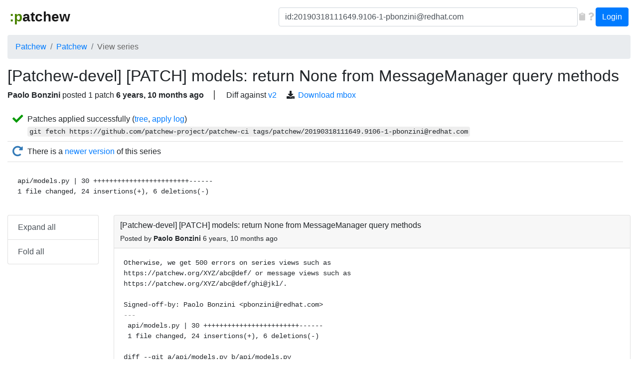

--- FILE ---
content_type: text/html; charset=utf-8
request_url: http://next.patchew.org/Patchew/20190318111649.9106-1-pbonzini@redhat.com/
body_size: 4589
content:
<!DOCTYPE html>
<html lang="en">
<head>
<meta charset="utf-8">
<meta http-equiv="X-UA-Compatible" content="IE=edge">
<meta name="viewport" content="width=device-width, initial-scale=1">
<title>[v1] models: return None from MessageManager query methods | Patchew</title>

<!-- HTML5 shim and Respond.js for IE8 support of HTML5 elements and media queries -->
<!-- WARNING: Respond.js doesn't work if you view the page via file:// -->
<!--[if lt IE 9]>
      <script src="https://oss.maxcdn.com/html5shiv/3.7.2/html5shiv.min.js"></script>
      <script src="https://oss.maxcdn.com/respond/1.4.2/respond.min.js"></script>
    <![endif]-->

<link rel="shortcut icon" type="image/png" href="/static/favicon.ico"/>

<!-- Latest compiled and minified CSS -->
<link rel="stylesheet" href="https://cdn.jsdelivr.net/npm/bootstrap@4.1.3/dist/css/bootstrap.min.css" integrity="sha384-MCw98/SFnGE8fJT3GXwEOngsV7Zt27NXFoaoApmYm81iuXoPkFOJwJ8ERdknLPMO" crossorigin="anonymous">

<script src="https://code.jquery.com/jquery-2.2.4.min.js"
integrity="sha256-BbhdlvQf/xTY9gja0Dq3HiwQF8LaCRTXxZKRutelT44="
crossorigin="anonymous"></script>

<!-- Latest compiled and minified JavaScript -->
<script src="https://cdn.jsdelivr.net/npm/popper.js@1.14.3/dist/umd/popper.min.js" integrity="sha384-ZMP7rVo3mIykV+2+9J3UJ46jBk0WLaUAdn689aCwoqbBJiSnjAK/l8WvCWPIPm49" crossorigin="anonymous"></script>
<script src="https://cdn.jsdelivr.net/npm/bootstrap@4.1.3/dist/js/bootstrap.min.js" integrity="sha384-ChfqqxuZUCnJSK3+MXmPNIyE6ZbWh2IMqE241rYiqJxyMiZ6OW/JmZQ5stwEULTy" crossorigin="anonymous"></script>

<link rel="stylesheet" href="/static/highlight/default.css">
<link rel="stylesheet" href="/static/css/base.css?v=4">

<script src="/static/js/patchew.js"></script>


<link rel="stylesheet" href="/static/css/series-detail.css?v=4">
<script src="/static/highlight/highlight.pack.js"></script>
<link rel="stylesheet" href="/static/css/colorbox.css">
<script src="/static/js/jquery.colorbox-min.js"></script>


</head>
<body>
<div class="wrapper">
<nav class="navbar navbar-light navbar-expand-lg ml-3 mr-3">
    <!-- Brand and toggle get grouped for better mobile display -->
    <div class="navbar-brand">
      <button type="button" class="navbar-toggler collapsed" data-toggle="collapse" data-target="#navbar-collapse-1" aria-controls="#navbar-collapse-1" aria-expanded="false" aria-label="Toggle navigation">
        <span class="navbar-toggler-icon"></span>
      </button>
      <a class="navbar-brand" href="/"><span class="smiley">:p</span>atchew</a>
    </div>

    <!-- Collect the nav links, forms, and other content for toggling -->
    <div class="collapse navbar-collapse" id="navbar-collapse-1">
        <ul class="nav navbar-nav ml-auto">
            <form class="form-inline navbar-left search-form" role="search" method="GET" action="/search">
                <div class="form-group">
                    <input type="text" enterkeyhint="search" class="form-control" id="q" name="q" placeholder="Search" value="id:20190318111649.9106-1-pbonzini@redhat.com">
                </div>
                <button type="button" class="form-glyph-action" aria-label="Copy to clipboard"
				onclick="copy_to_clipboard(document.getElementById('q')); return 0"><span
				class="fa fa-clipboard"></span></button>
                <a href="/search-help" class="form-glyph-action" aria-label="Help"><span
				class="fa fa-question"></span></a>
            </form>
            <div class="btn-group user-button">
                
                <a href="/login/?next=/Patchew/20190318111649.9106-1-pbonzini@redhat.com/" class="btn btn-primary">Login</a>
                
            </div>
        </ul>
    </div><!-- /.navbar-collapse -->
</nav>
<div class="col-xl-12 container-fluid">

    
        <ol class="breadcrumb navigate">
        
            <li class="breadcrumb-item "><a href="/">Patchew</a></li>
        
            <li class="breadcrumb-item "><a href="/Patchew/">Patchew</a></li>
        
            <li class="breadcrumb-item active"><a href="">View series</a></li>
        
        </ol>
    

    

<div class="series-detail" id="top"></div>

<div class="row">
<div class="col-xl-12">
<h2>[Patchew-devel] [PATCH] models: return None from MessageManager query methods</h2>
<div class="series-header-info">
            <span class="message-author" title="Paolo Bonzini &lt;pbonzini@redhat.com&gt;">
                Paolo Bonzini
            </span> posted <span class="patch-count">
                1
                patch
            </span> <span class="message-age" title="March 18, 2019, 11:16 a.m.">
                6 years, 10 months ago</span>
  
  <ul id="series-links">
    
    <li>
      <span class="fa fa-exchange"></span>
        Diff against <a href="/Patchew/20190318111649.9106-1-pbonzini@redhat.com/diff/20190319122506.3904-1-pbonzini@redhat.com/">v2</a></li>
    
    <li>
      <span class="fa fa-download"></span>
        <a href="/Patchew/20190318111649.9106-1-pbonzini@redhat.com/mbox">Download mbox</a></li>
    
  </ul>
  
</div>



<div class="status">


<div class="status-content">
  <span class="fa fa-lg fa-check"></span>
 <div>Patches applied successfully (<a href="https://github.com/patchew-project/patchew-ci/tree/patchew/20190318111649.9106-1-pbonzini@redhat.com">tree</a>, <a class="cbox-log" data-link="/Patchew/20190318111649.9106-1-pbonzini@redhat.com/logs/git/?html=1" href="/Patchew/20190318111649.9106-1-pbonzini@redhat.com/logs/git/">apply log</a>)<br/><samp>git fetch https://github.com/patchew-project/patchew-ci tags/patchew/20190318111649.9106-1-pbonzini@redhat.com</samp></div>
</div>


<div class="status-content">
 <span class="fa fa-lg fa-redo-alt"></span>
 <div>There is a <a href="/Patchew/20190319122506.3904-1-pbonzini@redhat.com/">newer version</a> of this series</div>
</div>



    
    <div class="card-body">
        <pre class="body-full">api/models.py | 30 ++++++++++++++++++++++++------
1 file changed, 24 insertions(+), 6 deletions(-)</pre>
    </div>
    

</div>
</div><!-- col -->
</div><!-- row -->

<div id="pre-fixed"></div>
<div class="row">
<div class="col-xl-2 mb-3">
    <div id="fixed" class="list-group">
        <a href="#" class="list-group-item list-group-item-action" id="btn-expand-all">Expand all</a>
        <a href="#" class="list-group-item list-group-item-action" id="btn-fold-all">Fold all</a>
    </div>
</div>

<div class="col-xl-10">
    <div id="thread">
    
        <div id="20190318111649.9106-1-pbonzini@redhat.com" class="card message reply-lvl-0">
            <div class="card-header card-toggler" onclick="return patchew_toggler_onclick(this)">
                    <div class="card-title text-larger mb-0">
                      [Patchew-devel] [PATCH] models: return None from MessageManager query methods <a class="hover-icon" href="#20190318111649.9106-1-pbonzini@redhat.com"><span class="fa fa-sm fa-link"></span></a>
                    </div>

                    <div class="message-info">
                        Posted by
                        <span class="message-author" title="Paolo Bonzini &lt;pbonzini@redhat.com&gt;">
                            Paolo Bonzini</span>
                        <span class="message-age" title="March 18, 2019, 11:16 a.m.">
                            6 years, 10 months ago
                        </span>
                    </div>
            </div>
            <div class="card-body card-collapse collapse show" aria-expanded="true">
                
                <pre class="body-full"><code class="diff">Otherwise, we get 500 errors on series views such as
https://patchew.org/XYZ/abc@def/ or message views such as
https://patchew.org/XYZ/abc@def/ghi@jkl/.

Signed-off-by: Paolo Bonzini &lt;pbonzini@redhat.com&gt;
---
 api/models.py | 30 ++++++++++++++++++++++++------
 1 file changed, 24 insertions(+), 6 deletions(-)

diff --git a/api/models.py b/api/models.py
index 7d1b609..41228df 100644
--- a/api/models.py
+++ b/api/models.py
@@ -329,25 +329,43 @@ class MessageManager(models.Manager):
 
     def project_messages(self, project):
         q = super(MessageManager, self).get_queryset()
-        if isinstance(project, str):
-            po = Project.objects.get(name=project)
-        elif isinstance(project, int):
-            po = Project.objects.get(id=project)
+        try:
+            if isinstance(project, str):
+                po = Project.objects.get(name=project)
+            elif isinstance(project, int):
+                po = Project.objects.get(id=project)
+        except Project.DoesNotExist:
+            return None
         q = q.filter(project=po) | q.filter(project__parent_project=po)
         return q
 
     def series_heads(self, project=None):
         if project:
             q = self.project_messages(project)
+            if not q:
+                return None
         else:
             q = super(MessageManager, self).get_queryset()
         return q.filter(is_series_head=True).prefetch_related(&#x27;properties&#x27;, &#x27;project&#x27;)
 
     def find_series(self, message_id, project_name=None):
-        return self.series_heads(project_name).filter(message_id=message_id).first()
+        heads = self.series_heads(project_name)
+        if not heads:
+            return None
+        try:
+            return heads.filter(message_id=message_id).first()
+        except Message.DoesNotExist:
+            return None
+
 
     def find_message(self, message_id, project_name):
-        return self.project_messages(project_name).filter(message_id=message_id).first()
+        messages = self.project_messages(project_name)
+        if not messages:
+            return None
+        try:
+            return messages.filter(message_id=message_id).first()
+        except Message.DoesNotExist:
+            return None
 
     def patches(self):
         return super(MessageManager, self).get_queryset().filter(is_patch=True)
-- 
2.20.1

_______________________________________________
Patchew-devel mailing list
Patchew-devel@redhat.com
https://www.redhat.com/mailman/listinfo/patchew-devel
</code></pre>
                
            </div>
        </div>
    
        <div id="20190319052825.i44jwbvsbmyd2azf@deb" class="card message reply-lvl-1">
            <div class="card-header card-toggler" onclick="return patchew_toggler_onclick(this)">
                    <div class="card-title text-larger mb-0">
                      Re: [Patchew-devel] [PATCH] models: return None from MessageManager query methods <a class="hover-icon" href="#20190319052825.i44jwbvsbmyd2azf@deb"><span class="fa fa-sm fa-link"></span></a>
                    </div>

                    <div class="message-info">
                        Posted by
                        <span class="message-author" title="Fam Zheng &lt;fam@euphon.net&gt;">
                            Fam Zheng</span>
                        <span class="message-age" title="March 19, 2019, 5:28 a.m.">
                            6 years, 10 months ago
                        </span>
                    </div>
            </div>
            <div class="card-body card-collapse collapse show" aria-expanded="true">
                
                <pre class="body-full">On Mon, 03/18 12:16, Paolo Bonzini wrote:
&gt; Otherwise, we get 500 errors on series views such as
&gt; https://patchew.org/XYZ/abc@def/ or message views such as
&gt; https://patchew.org/XYZ/abc@def/ghi@jkl/.
&gt; 
&gt; Signed-off-by: Paolo Bonzini &lt;pbonzini@redhat.com&gt;
&gt; ---
&gt;  api/models.py | 30 ++++++++++++++++++++++++------
&gt;  1 file changed, 24 insertions(+), 6 deletions(-)
&gt; 
&gt; diff --git a/api/models.py b/api/models.py
&gt; index 7d1b609..41228df 100644
&gt; --- a/api/models.py
&gt; +++ b/api/models.py
&gt; @@ -329,25 +329,43 @@ class MessageManager(models.Manager):
&gt;  
&gt;      def project_messages(self, project):
&gt;          q = super(MessageManager, self).get_queryset()
&gt; -        if isinstance(project, str):
&gt; -            po = Project.objects.get(name=project)
&gt; -        elif isinstance(project, int):
&gt; -            po = Project.objects.get(id=project)
&gt; +        try:
&gt; +            if isinstance(project, str):
&gt; +                po = Project.objects.get(name=project)
&gt; +            elif isinstance(project, int):
&gt; +                po = Project.objects.get(id=project)
&gt; +        except Project.DoesNotExist:
&gt; +            return None
&gt;          q = q.filter(project=po) | q.filter(project__parent_project=po)
&gt;          return q
&gt;  
&gt;      def series_heads(self, project=None):
&gt;          if project:
&gt;              q = self.project_messages(project)
&gt; +            if not q:
&gt; +                return None
&gt;          else:
&gt;              q = super(MessageManager, self).get_queryset()
&gt;          return q.filter(is_series_head=True).prefetch_related(&#x27;properties&#x27;, &#x27;project&#x27;)
&gt;  
&gt;      def find_series(self, message_id, project_name=None):
&gt; -        return self.series_heads(project_name).filter(message_id=message_id).first()
&gt; +        heads = self.series_heads(project_name)
&gt; +        if not heads:
&gt; +            return None
&gt; +        try:
&gt; +            return heads.filter(message_id=message_id).first()
&gt; +        except Message.DoesNotExist:
&gt; +            return None
&gt; +
&gt;  
&gt;      def find_message(self, message_id, project_name):
&gt; -        return self.project_messages(project_name).filter(message_id=message_id).first()
&gt; +        messages = self.project_messages(project_name)
&gt; +        if not messages:
&gt; +            return None
&gt; +        try:
&gt; +            return messages.filter(message_id=message_id).first()

For above two: does first() throw DoesNotExist at all? If not, all
except: are not necessary by using first().

Fam


&gt; +        except Message.DoesNotExist:
&gt; +            return None
&gt;  
&gt;      def patches(self):
&gt;          return super(MessageManager, self).get_queryset().filter(is_patch=True)

_______________________________________________
Patchew-devel mailing list
Patchew-devel@redhat.com
https://www.redhat.com/mailman/listinfo/patchew-devel
</pre>
                
            </div>
        </div>
    
        <div id="258f0dde-560d-01ef-0757-27963bec9ff4@redhat.com" class="card message reply-lvl-2">
            <div class="card-header card-toggler" onclick="return patchew_toggler_onclick(this)">
                    <div class="card-title text-larger mb-0">
                      Re: [Patchew-devel] [PATCH] models: return None from MessageManager query methods <a class="hover-icon" href="#258f0dde-560d-01ef-0757-27963bec9ff4@redhat.com"><span class="fa fa-sm fa-link"></span></a>
                    </div>

                    <div class="message-info">
                        Posted by
                        <span class="message-author" title="Paolo Bonzini &lt;pbonzini@redhat.com&gt;">
                            Paolo Bonzini</span>
                        <span class="message-age" title="March 19, 2019, 12:50 p.m.">
                            6 years, 10 months ago
                        </span>
                    </div>
            </div>
            <div class="card-body card-collapse collapse show" aria-expanded="true">
                
                <pre class="body-full">On 19/03/19 06:28, Fam Zheng wrote:
&gt;&gt;      def find_series(self, message_id, project_name=None):
&gt;&gt; -        return self.series_heads(project_name).filter(message_id=message_id).first()
&gt;&gt; +        heads = self.series_heads(project_name)
&gt;&gt; +        if not heads:
&gt;&gt; +            return None
&gt;&gt; +        try:
&gt;&gt; +            return heads.filter(message_id=message_id).first()
&gt;&gt; +        except Message.DoesNotExist:
&gt;&gt; +            return None
&gt;&gt; +
&gt;&gt;  
&gt;&gt;      def find_message(self, message_id, project_name):
&gt;&gt; -        return self.project_messages(project_name).filter(message_id=message_id).first()
&gt;&gt; +        messages = self.project_messages(project_name)
&gt;&gt; +        if not messages:
&gt;&gt; +            return None
&gt;&gt; +        try:
&gt;&gt; +            return messages.filter(message_id=message_id).first()
&gt; 
&gt; For above two: does first() throw DoesNotExist at all? If not, all
&gt; except: are not necessary by using first().

Good point.  We still need  to check for None, but no try/except is
necessary.

Paolo

_______________________________________________
Patchew-devel mailing list
Patchew-devel@redhat.com
https://www.redhat.com/mailman/listinfo/patchew-devel
</pre>
                
            </div>
        </div>
    
    </div>

    
    
</div><!-- col -->
</div><!-- row -->

<script type="text/javascript">

function main() {
    $(".timestamp").each(function (i, o) {
        $(o).attr("title", new Date(1000 * $(o).attr("title")));
    });
    $("#btn-expand-all").click(function (e) {
        $(".card-collapse").collapse("show");
	e.preventDefault();
    });
    $("#btn-fold-all").click(function (e) {
        $(".card-collapse").collapse("hide");
	e.preventDefault();
    });
    $(document).ready(function() {
        $('pre code').each(function(i, block) {
            hljs.highlightBlock(block);
        });
        $(".cbox-log").colorbox({width:"90%", height: "80%", iframe: true,
                                 href: function() {
                                     link = $(this).data('link');
                                     return link ? link : $(this).attr('href');
                                 }, onComplete: function() {
                                     setTimeout(function() {
                                         $('.cboxIframe')[0].contentWindow.focus();
                                      }, 400);
                                 }});
    });
    add_fixed_scroll_events();
}

$(main);

</script>



</div>

<div class="push"></div>
</div>

<div class="footer">
    <script>
  (function(i,s,o,g,r,a,m){i['GoogleAnalyticsObject']=r;i[r]=i[r]||function(){
  (i[r].q=i[r].q||[]).push(arguments)},i[r].l=1*new Date();a=s.createElement(o),
  m=s.getElementsByTagName(o)[0];a.async=1;a.src=g;m.parentNode.insertBefore(a,m)
  })(window,document,'script','https://www.google-analytics.com/analytics.js','ga');

  ga('create', 'UA-60254440-1', 'auto');
  ga('send', 'pageview');

</script>
    <p><a href="https://github.com/patchew-project/patchew">Patchew 2.1-devel-8c64711
</a></p>
    <p>© 2016 - 2026 Red Hat, Inc. </p>
</div>
</body>


--- FILE ---
content_type: application/javascript
request_url: http://next.patchew.org/static/js/patchew.js
body_size: 1358
content:
function patchew_toggler_onclick(which)
{
    tgt = $(which).parent().find(".card-collapse");
    tgt.collapse("toggle");
    return false;
}
function add_fixed_scroll_events()
{
    $(window).scroll(function() {
        var pre_fixed = $('#pre-fixed');
        var fixed = $('#fixed');
        // add/remove the col-lg-NN attribute to the #fixed element, because
        // "position: fixed" computes the element's width according to the document's
        fixed.toggleClass('fixed ' + fixed.parent().attr('class'),
                          $(window).scrollTop() + 10 >= pre_fixed.offset().top + pre_fixed.height());
    })
}

function copy_to_clipboard(input) {
    if (input.value == '') {
        return;
    }

    var origSelectionStart = input.selectionStart;
    var origSelectionEnd = input.selectionEnd;
    var origFocus = typeof document.activeElement.focus === "function" ? document.activeElement : null;

    // copy the selection.  Note that the old selection is not restored unless
    // an error happens, to give the user feedback that the copy has happened.
    input.focus();
    input.setSelectionRange(0, input.value.length);
    try {
       document.execCommand("copy");
    } catch(e) {
        input.setSelectionRange(origSelectionStart, origSelectionEnd);
        if (origFocus) {
            origFocus.focus();
        }
    }
}
